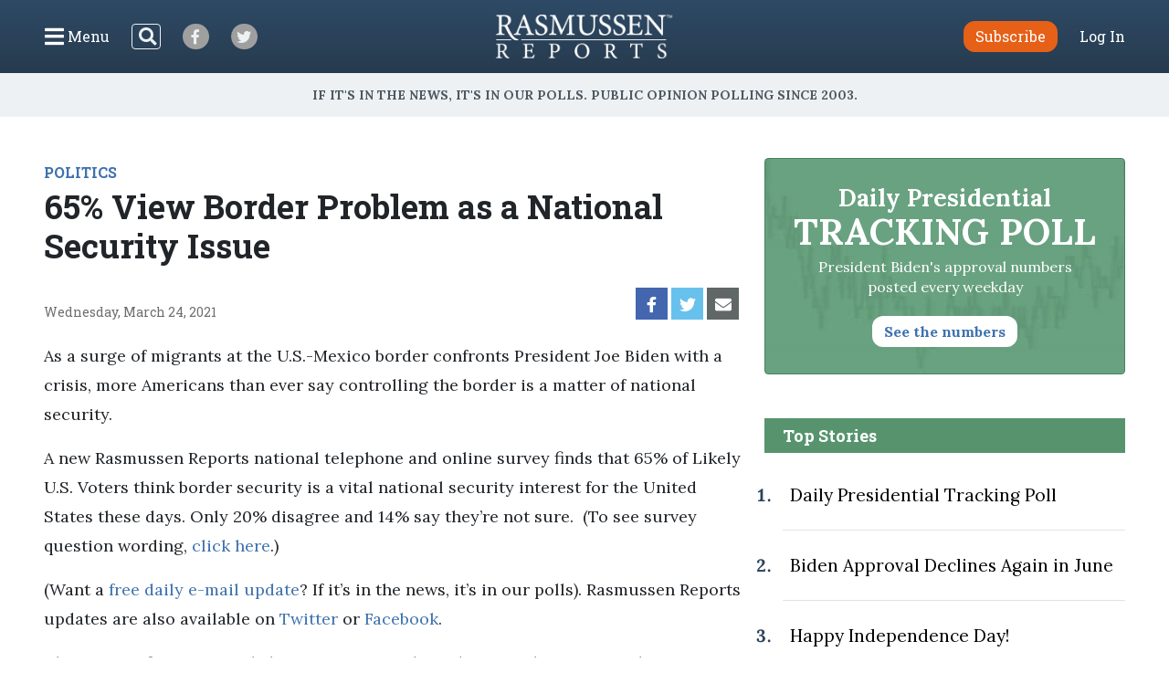

--- FILE ---
content_type: text/html; charset=UTF-8
request_url: https://www.rasmussenreports.com/public_content/politics/current_events/immigration/65_view_border_problem_as_a_national_security_issue?utm_campaign=RR03242021Dn&utm_medium=email&utm_source=criticaliapct
body_size: 29757
content:
<!doctype html>
<html lang="en">
    <head>
                <!-- Google Tag Manager -->
<script>(function(w,d,s,l,i){w[l]=w[l]||[];w[l].push({'gtm.start':
new Date().getTime(),event:'gtm.js'});var f=d.getElementsByTagName(s)[0],
j=d.createElement(s),dl=l!='dataLayer'?'&l='+l:'';j.async=true;j.src=
'https://www.googletagmanager.com/gtm.js?id='+i+dl;f.parentNode.insertBefore(j,f);
})(window,document,'script','dataLayer','GTM-W3GBJKR');</script>
<!-- End Google Tag Manager -->                                                                                                        <title>65% View Border Problem as a National Security Issue - Rasmussen Reports&reg;</title>

        <meta charset="utf-8">
<meta name="viewport" content="width=device-width, initial-scale=1, shrink-to-fit=no">
<link rel="icon" href="/bundles/rasmussen/images/favicon.ico">

<link href="https://fonts.googleapis.com/css2?family=Lora:wght@400;700&family=Open+Sans:wght@400;600&family=Roboto+Slab:wght@400;700&display=swap" rel="stylesheet">
    <link href="/css/730445a.css" rel="stylesheet" type="text/css">
                            <meta property="og:url" content="https://www.rasmussenreports.com/public_content/politics/current_events/immigration/65_view_border_problem_as_a_national_security_issue" />
    <meta property="og:type" content="article" />
    <meta property="og:title" content="65% View Border Problem as a National Security Issue" />
    <meta property="og:description" content="As a surge of migrants at the U.S.-Mexico border confronts President Joe Biden with a crisis, more Americans than ever say controlling the border is a matter of national security.
" />
        <meta name="twitter:card" content="summary" />
    <meta name="twitter:site" content="Rasmussen_Poll" />
    <meta name="twitter:creator" content="Rasmussen_Poll" />
    <meta name="twitter:title" content="65% View Border Problem as a National Security Issue" />
    <meta name="twitter:description" content="As a surge of migrants at the U.S.-Mexico border confronts President Joe Biden with a crisis, more Americans than ever say controlling the border is a matter of national security.
" />
                                    <meta property="og:image" content="https://www.rasmussenreports.com/var/plain/storage/images/_aliases/breaking_poll/public_content/politics/current_events/immigration/65_view_border_problem_as_a_national_security_issue/1611256-1-eng-US/65_view_border_problem_as_a_national_security_issue.jpg" />
            <meta name="twitter:image" content="https://www.rasmussenreports.com/var/plain/storage/images/_aliases/breaking_poll/public_content/politics/current_events/immigration/65_view_border_problem_as_a_national_security_issue/1611256-1-eng-US/65_view_border_problem_as_a_national_security_issue.jpg" />
                                                </head>
                                                    
    <body class="article">
                <!-- Google Tag Manager (noscript) -->
<noscript><iframe src="https://www.googletagmanager.com/ns.html?id=GTM-W3GBJKR" height="0" width="0" style="display:none;visibility:hidden"></iframe></noscript>
<!-- End Google Tag Manager (noscript) -->                <nav class="navbar d-flex flex-column py-lg-3 ">
    <div class="row no-gutters container-fluid px-lg-5 mx-auto h-100">
        <div class="col-4 col-xl-5 d-flex justify-content-start align-items-center">
            <button class="navbar-toggler menu-btn mr-2 d-flex align-items-center collapsed h-100" type="button" data-toggle="collapse" data-target="#menuContent" aria-controls="menuContent" aria-expanded="false" aria-label="Click to display the Menu" tabindex="0">
            	<i class="icon-bars"></i><span class="d-none d-lg-inline ml-1">Menu</span>
            </button>
            <form method="get" action="/search" class="search-btn d-none d-lg-block mr-4 my-2 my-lg-0 position-relative">
                <input class="form-control position-relative" name="SearchText" type="search" aria-label="Search">
                <i class="icon-search position-absolute"></i>
            </form>
            <a class="social-btn mr-3 mr-md-4 align-items-center justify-content-center" href="https://www.facebook.com/RasmussenPoll" target="_blank">
            	<i class="icon-facebook"></i>
            </a>
            <a class="social-btn mr-3 mr-md-4 align-items-center justify-content-center" href="https://twitter.com/Rasmussen_Poll" target="_blank">
            	<i class="icon-twitter"></i>
            </a>
        </div>
        <div class="col-4 col-xl-2 d-flex justify-content-center align-items-center">
            <a href="/"><img class="logo img-fluid lazyload" src="https://www.rasmussenreports.com/bundles/rasmussen/images/logos/rasmussen_logo_white.png" /></a>
        </div>
        <div class="col-4 col-xl-5 d-flex justify-content-end align-items-center">
                            <a class="btn btn-secondary subscribe mr-3 mr-md-4" href="https://www.rasmussenreports.com/register/platinum_service_description" role="button">Subscribe</a>
                <a class="text-white" href="https://www.rasmussenreports.com/login">Log In</a>
                    </div>
    </div>
    <div class="row no-gutters container-fluid px-lg-5 mx-auto position-relative">
        <div class="collapse navbar-collapse sub-menu main-menu px-5 px-lg-3 pt-4 pt-lg-2 pb-3 pb-lg-0 text-center" id="menuContent">
            <form method="get" action="/search" class="d-inline-block d-lg-none search-form my-2 my-lg-0 w-100 position-relative">
                <input class="form-control" name="SearchText" type="search" aria-label="Search">
                <i class="icon-search position-absolute"></i>
            </form>
            <ul class="nav flex-column p-0 mx-auto text-left">
                                <li class="nav-item">
                    <a class="nav-link" href="https://www.rasmussenreports.com/older_content/home/top_stories/most_recent_articles" tabindex="0">Recent Releases</a>
                </li>
                <li class="nav-item">
                    <a class="nav-link" href="https://www.rasmussenreports.com/public_content/politics">Politics</a>
                </li>
                <li class="nav-item">
                    <a class="nav-link" href="https://www.rasmussenreports.com/public_content/business">Business</a>
                </li>
                <li class="nav-item">
                    <a class="nav-link" href="https://www.rasmussenreports.com/public_content/lifestyle">Lifestyle</a>
                </li>
                <li class="nav-item">
                    <a class="nav-link" href="https://www.rasmussenreports.com/public_content/political_commentary">Commentary</a>
                </li>
                <li class="nav-item">
                    <a class="nav-link" href="https://www.rasmussenreports.com/public_content/rasmussen_reports_proprietary_econometric_data">Econometric Data</a>
                </li>
            </ul>
        </div>
        <div class="collapse navbar-collapse sub-menu user-menu px-5 px-lg-3 pt-4 pt-lg-2 pb-3 pb-lg-0 text-center" id="loggedInMenuContent">
            <ul class="nav flex-column p-0 mx-auto text-left">
                <li class="nav-item">
                    <a class="nav-link" href="https://www.rasmussenreports.com/account/view">My Account</a>
                </li>
                <li class="nav-item">
                    <a class="nav-link" href="https://www.rasmussenreports.com/logout">Log Out</a>
                </li>
            </ul>
        </div>
    </div>
</nav>
<div class="tagline d-flex align-items-center justify-content-center px-3">
	<h4 class="inner-line my-2 my-sm-3 text-center">If it's in the News, it's in our Polls. Public opinion polling since 2003.</h4>
</div>

        
        

        <main class="container-fluid px-lg-5 mx-auto">
            
    <div class="row no-gutters">
        <div class="col-12 col-lg-8 pr-lg-4">
                            <div class="rr-ad-image float-right">
                                
                </div>
            
                                        <a href="/public_content/politics" class="category-tag">POLITICS</a>
                        <h1>65% View Border Problem as a National Security Issue</h1>
                        <div class="social-date d-flex justify-content-between my-4">
                <p class="mb-0 align-self-end align-items-start">Wednesday, March 24, 2021</p>
                <div class="sharing-bar d-flex align-items-end">
                    <a href="https://www.facebook.com/sharer/sharer.php?u=https%3A%2F%2Fwww.rasmussenreports.com%2Fpublic_content%2Fpolitics%2Fcurrent_events%2Fimmigration%2F65_view_border_problem_as_a_national_security_issue" class="facebook d-flex align-items-center justify-content-center mr-1" target="_blank">
                        <i class="icon-facebook"></i>
                    </a>
                    <a href="https://twitter.com/intent/tweet?text=65%25%20View%20Border%20Problem%20as%20a%20National%20Security%20Issue https%3A%2F%2Fwww.rasmussenreports.com%2Fpublic_content%2Fpolitics%2Fcurrent_events%2Fimmigration%2F65_view_border_problem_as_a_national_security_issue" class="twitter d-flex align-items-center justify-content-center mr-1" target="_blank">
                        <i class="icon-twitter"></i>
                    </a>
                    <a href="mailto:?subject=65% View Border Problem as a National Security Issue&amp;body=https%3A%2F%2Fwww.rasmussenreports.com%2Fpublic_content%2Fpolitics%2Fcurrent_events%2Fimmigration%2F65_view_border_problem_as_a_national_security_issue" class="email d-flex align-items-center justify-content-center mr-1">
                        <i class="icon-envelope"></i>
                    </a>
                </div>
            </div>

                        
                                            <div class="body blur-bottom position-relative">
                    <p>As a surge of migrants at the U.S.-Mexico border confronts President Joe Biden with a crisis, more Americans than ever say controlling the border is a matter of national security.</p><p>A new Rasmussen Reports national telephone and online survey finds that 65% of Likely U.S. Voters think border security is a vital national security interest for the United States these days. Only 20% disagree and 14% say they’re not sure.  (To see survey question wording, <a href="/public_content/politics/questions/questions/march_2021/questions_immigration_reform_march_22_23_2021" target="_self" title="Questions">click here</a>.)</p><p></p><p>(Want a <a href="http://www.rasmussenreports.com/daily_updates" target="_blank">free daily e-mail update</a>? If it’s in the news, it’s in our polls). Rasmussen Reports updates are also available on <a href="http://twitter.com/Rasmussen_Poll" target="_blank">Twitter</a> or <a href="http://www.facebook.com/pages/Asbury-Park-NJ/Rasmussen-Reports/86959124863?ref=nf" target="_blank">Facebook</a>.</p><p></p><p>The survey of 1,000 U.S. Likely Voters was conducted on March 22-23, 2021 by Rasmussen Reports. The margin of sampling error is +/- 3 percentage points with a 95% level of confidence. Field work for all Rasmussen Reports surveys is conducted by Pulse Opinion Research, LLC. See <a href="https://www.rasmussenreports.com/public_content/about_us/methodology" target="_blank">methodology</a>.</p>

                </div>
                <div class="become-reader-widget row no-gutters justify-content-center mt-3 mb-5 pt-5 pb-4">
    <div class="header col-12 px-5 text-center pb-3">
        <h4>Want to read more?</h4>
        <p>Become a Rasmussen Reader to read the article</p>
    </div>
    <div class="col-6 br-right text-center py-3">
        <p class="mb-4">Have an account?</p>
        <a href="../../../../login" class="btn btn-secondary">Log In</a>
    </div>
    <div class="col-6 text-center py-3">
        <p class="mb-4">Become a Reader</p>
        <a href="../../../../register/platinum_service_description" class="btn btn-secondary">Subscribe</a>
    </div>
</div>
                                                	<div class="newsletter-widget row justify-content-center my-5">
    	<div class="col-10 col-sm-8 col-md-10 col-lg-8 col-xl-7 p-4 text-center">
        <p>Sign up: Free daily newsletter</p>
        <form class="align-items-center justify-content-center needs-validation" action="https://www.rasmussenreports.com/daily_updates" method="post" novalidate>
            <input class="form-control mr-3" type="email" name="formFields[email]" value="" placeholder="Email" required />
            <button type="submit" class="btn btn-secondary">Sign up!</button>
        </form>
    </div>
</div>            
            
                                        <div class="related-articles my-5">
                    <h3 class="text-center text-sm-left mb-3 mb-sm-4">Related Articles</h3>
                                            <div class="row no-gutters py-3">
    <div class="col-4 pr-3 pr-lg-4">
                                
                        
        
                    <a href="/public_content/politics/trump_administration_second_term/prez_track_jan30">
                                                                                                                                                                                                                                                                <picture>
                                <img
                    class="img-fluid w-100 lazyload "
                    src="[data-uri]"
                    data-srcset="https://www.rasmussenreports.com/var/plain/storage/images/_aliases/wide_266/public_content/politics/trump_administration_second_term/prez_track_jan30/54300-7335-eng-US/daily_presidential_tracking_poll.png 265w"
                    data-sizes="auto"
                    itemprop="image"                    style="max-width: 265px"                    alt=""
                />
                <noscript>
                    <img src="https://www.rasmussenreports.com/var/plain/storage/images/_aliases/wide_266/public_content/politics/trump_administration_second_term/prez_track_jan30/54300-7335-eng-US/daily_presidential_tracking_poll.png" />
                </noscript>
            </picture>
                            </a>
        
            
            </div>
    <div class="col-8">
        <a href="/public_content/politics"><h5 class="mt-2 mt-lg-3">Politics</h5></a>        <a href="/public_content/politics/trump_administration_second_term/prez_track_jan30">Daily Presidential Tracking Poll</a>
    </div>
</div>
                                            <div class="row no-gutters py-3">
    <div class="col-4 pr-3 pr-lg-4">
                                
                        
        
                    <a href="/public_content/archive/mood_of_america_archive/right_direction_or_wrong_track/march_2021/right_direction_wrong_track_mar22">
                                                                                                                                                                                                                                                                <picture>
                                <img
                    class="img-fluid w-100 lazyload "
                    src="[data-uri]"
                    data-srcset="https://www.rasmussenreports.com/var/plain/storage/images/_aliases/wide_266/public_content/archive/mood_of_america_archive/right_direction_or_wrong_track/march_2021/right_direction_wrong_track_mar22/63618-844-eng-US/right_direction_or_wrong_track.jpg 265w"
                    data-sizes="auto"
                    itemprop="image"                    style="max-width: 265px"                    alt=""
                />
                <noscript>
                    <img src="https://www.rasmussenreports.com/var/plain/storage/images/_aliases/wide_266/public_content/archive/mood_of_america_archive/right_direction_or_wrong_track/march_2021/right_direction_wrong_track_mar22/63618-844-eng-US/right_direction_or_wrong_track.jpg" />
                </noscript>
            </picture>
                            </a>
        
            
            </div>
    <div class="col-8">
        <a href="/public_content/archive"><h5 class="mt-2 mt-lg-3">Archive</h5></a>        <a href="/public_content/archive/mood_of_america_archive/right_direction_or_wrong_track/march_2021/right_direction_wrong_track_mar22">41% Say U.S. Heading in Right Direction</a>
    </div>
</div>
                                            <div class="row no-gutters py-3">
    <div class="col-4 pr-3 pr-lg-4">
                                
                        
        
                    <a href="/public_content/politics/current_events/immigration/is_it_a_border_crisis_two_thirds_say_yes_and_most_voters_blame_biden">
                                                                                                                                                                                                                                                                <picture>
                                <img
                    class="img-fluid w-100 lazyload "
                    src="[data-uri]"
                    data-srcset="https://www.rasmussenreports.com/var/plain/storage/images/_aliases/wide_266/public_content/politics/current_events/immigration/is_it_a_border_crisis_two_thirds_say_yes_and_most_voters_blame_biden/1610856-1-eng-US/is_it_a_border_crisis_two_thirds_say_yes_and_most_voters_blame_biden.jpg 265w"
                    data-sizes="auto"
                    itemprop="image"                    style="max-width: 265px"                    alt=""
                />
                <noscript>
                    <img src="https://www.rasmussenreports.com/var/plain/storage/images/_aliases/wide_266/public_content/politics/current_events/immigration/is_it_a_border_crisis_two_thirds_say_yes_and_most_voters_blame_biden/1610856-1-eng-US/is_it_a_border_crisis_two_thirds_say_yes_and_most_voters_blame_biden.jpg" />
                </noscript>
            </picture>
                            </a>
        
            
            </div>
    <div class="col-8">
        <a href="/public_content/politics"><h5 class="mt-2 mt-lg-3">Politics</h5></a>        <a href="/public_content/politics/current_events/immigration/is_it_a_border_crisis_two_thirds_say_yes_and_most_voters_blame_biden">Is It a Border Crisis? Two-Thirds Say Yes, and Most Voters Blame Biden</a>
    </div>
</div>
                                            <div class="row no-gutters py-3">
    <div class="col-4 pr-3 pr-lg-4">
                                
                        
        
                    <a href="/public_content/politics/immigration_index/73_of_voters_concerned_about_border_crisis_majority_oppose_amnesty">
                                                                                                                                                                                                                                                                <picture>
                                <img
                    class="img-fluid w-100 lazyload "
                    src="[data-uri]"
                    data-srcset="https://www.rasmussenreports.com/var/plain/storage/images/_aliases/wide_266/public_content/politics/immigration_index/73_of_voters_concerned_about_border_crisis_majority_oppose_amnesty/1610184-1-eng-US/73_of_voters_concerned_about_border_crisis_majority_oppose_amnesty.jpg 265w"
                    data-sizes="auto"
                    itemprop="image"                    style="max-width: 265px"                    alt=""
                />
                <noscript>
                    <img src="https://www.rasmussenreports.com/var/plain/storage/images/_aliases/wide_266/public_content/politics/immigration_index/73_of_voters_concerned_about_border_crisis_majority_oppose_amnesty/1610184-1-eng-US/73_of_voters_concerned_about_border_crisis_majority_oppose_amnesty.jpg" />
                </noscript>
            </picture>
                            </a>
        
            
            </div>
    <div class="col-8">
        <a href="/public_content/politics"><h5 class="mt-2 mt-lg-3">Politics</h5></a>        <a href="/public_content/politics/immigration_index/73_of_voters_concerned_about_border_crisis_majority_oppose_amnesty">73% of Voters Concerned About Border Crisis, Majority Oppose Amnesty</a>
    </div>
</div>
                                            <div class="row no-gutters py-3">
    <div class="col-4 pr-3 pr-lg-4">
                                
                        
        
                    <a href="/public_content/archive/immigration_index/immigration_index_mar23">
                                                                                                                                                                                                                                                                <picture>
                                <img
                    class="img-fluid w-100 lazyload "
                    src="[data-uri]"
                    data-srcset="https://www.rasmussenreports.com/var/plain/storage/images/_aliases/wide_266/public_content/archive/immigration_index/immigration_index_mar23/1409047-857-eng-US/rasmussen_reports_immigration_index.png 265w"
                    data-sizes="auto"
                    itemprop="image"                    style="max-width: 265px"                    alt=""
                />
                <noscript>
                    <img src="https://www.rasmussenreports.com/var/plain/storage/images/_aliases/wide_266/public_content/archive/immigration_index/immigration_index_mar23/1409047-857-eng-US/rasmussen_reports_immigration_index.png" />
                </noscript>
            </picture>
                            </a>
        
            
            </div>
    <div class="col-8">
        <a href="/public_content/archive"><h5 class="mt-2 mt-lg-3">Archive</h5></a>        <a href="/public_content/archive/immigration_index/immigration_index_mar23">Rasmussen Reports Immigration Index - Week Ending March 18, 2021</a>
    </div>
</div>
                                            <div class="row no-gutters py-3">
    <div class="col-4 pr-3 pr-lg-4">
                    <img src="/bundles/rasmussen/images/rasmussen_r_thumbnail.jpg" class="img-fluid w-100 lazyload" alt="White letter R on blue background">
            </div>
    <div class="col-8">
        <a href="/public_content/politics"><h5 class="mt-2 mt-lg-3">Politics</h5></a>        <a href="/public_content/politics/biden_administration/is_joe_biden_really_doing_the_job_of_president_nearly_half_of_voters_doubt_it">Is Joe Biden Really Doing the Job of President? Nearly Half of Voters Doubt It</a>
    </div>
</div>
                                    </div>
            
                        <div class="zergnet-unit my-5">
    <div id="zergnet-widget-68675"></div>
    <script language="javascript" type="text/javascript">
        (function() {
            var zergnet = document.createElement('script');
            zergnet.type = 'text/javascript'; zergnet.async = true;
            zergnet.src = (document.location.protocol == "https:" ? "https:" : "http:") + '//www.zergnet.com/zerg.js?id=68675';
            var znscr = document.getElementsByTagName('script')[0];
            znscr.parentNode.insertBefore(zergnet, znscr);
        })();
    </script>
</div>
            <div class="pressnotes my-5">
                <p><b>Rasmussen Reports</b> is a media company specializing in the collection, publication and distribution of public opinion information.</p>
                <p>We conduct public opinion polls on a variety of topics to inform our audience on events in the news and other topics of interest. To ensure editorial control and independence, we pay for the polls ourselves and generate revenue through the sale of subscriptions, sponsorships, and advertising. Nightly polling on politics, business and lifestyle topics provides the content to update the Rasmussen Reports web site many times each day. If it's in the news, it's in our polls. Additionally, the data drives a <a href="https://www.rasmussenreports.com/daily_updates">daily update newsletter</a> and various media outlets across the country.</p>
                <p>Some information, including the <a href="https://www.rasmussenreports.com/public_content/politics/trump_administration_second_term/prez_track_jan30">Rasmussen Reports daily Presidential Tracking Poll</a> and <a href="https://www.rasmussenreports.com/public_content/political_commentary">commentaries</a> are available for free to the general public. Subscriptions are <a href="https://www.rasmussenreports.com/register/platinum_service_description">available for $4.95 a month or 34.95 a year</a> that provide subscribers with exclusive access to more than 20 stories per week on upcoming elections, consumer confidence, and issues that affect us all. For those who are really into the numbers, <a href="https://www.rasmussenreports.com/register/platinum_service_description">Platinum Members</a> can review demographic crosstabs and a full history of our data.</p>
                <p>To learn more about our methodology, <a href="https://www.rasmussenreports.com/public_content/about_us/methodology">click here</a>.</p>
            </div>
        </div>
        <div class="col-12 col-lg-4 sidebar">
            <a class="text-decoration-none" href="/public_content/politics/trump_administration_second_term/prez_track_jan30">
    <div class="presidential-tracking-poll-widget mb-5">
        <h3>Daily Presidential<br><span>Tracking Poll</span></h3>
        <p>President Biden's approval numbers posted every weekday</p>
        <button class="btn text-primary">See the numbers</button>
    </div>
</a>

    
    <div class="top-stories">
        <h4 class="text-center text-md-left">Top Stories</h4>
        <ol>
                            <li class="py-4 pl-2"><a href="/public_content/politics/biden_administration/prez_track_july03">Daily Presidential Tracking Poll</a></li>
                            <li class="py-4 pl-2"><a href="/public_content/archive/biden_approval_index_month_by_month_archive/biden_approval_declines_again_in_june">Biden Approval Declines Again in June</a></li>
                            <li class="py-4 pl-2"><a href="/public_content/lifestyle/holidays/happy_independence_day">Happy Independence Day!</a></li>
                            <li class="py-4 pl-2"><a href="/public_content/politics/public_surveys/abc_news_answer_our_questions_or_else">ABC News: &#039;Answer Our Questions -- Or Else!&#039;</a></li>
                    </ol>
    </div>

	<div class="newsletter-widget row no-gutters justify-content-center my-4">
    	<div class="col-12 p-4 text-center">
        <p>Sign up: Free daily newsletter</p>
        <form class="align-items-center justify-content-center needs-validation" action="https://www.rasmussenreports.com/daily_updates" method="post" novalidate>
            <input class="form-control mr-3" type="email" name="formFields[email]" value="" placeholder="Email" required />
            <button type="submit" class="btn btn-secondary">Sign up!</button>
        </form>
    </div>
</div>
        </div>
    </div>

        </main>

        <footer>
	<div class="container-fluid text-center">
		<div class="weblinks">
			<a href="../../../about_us">About Us</a>
			<a href="../../../about_us/rasmussen_reports_what_our_wikipedia_page_should_tell_you">Our History</a>
			<a href="../../../about_us/faqs">FAQ</a>
			<a href="https://intermarkets.net/our-sites/rasmussen-reports/">Advertise With Us</a>
			<a href="../../../about_us/privacy">Privacy Policy</a>
			<a href="../../../about_us/terms_conditions">Terms & Conditions</a>
			<a href="../../../about_us/careers">Careers</a>
			<a href="../../../about_us/contact_us">Contact Us</a>
		</div>
		<div class="social d-flex justify-content-center">
			<a class="d-flex align-items-center justify-content-center mr-3" href="https://www.facebook.com/RasmussenPoll" target="_blank">
            	<i class="icon-facebook"></i>
            </a>
            <a class="d-flex align-items-center justify-content-center" href="https://twitter.com/Rasmussen_Poll" target="_blank">
            	<i class="icon-twitter"></i>
            </a>
       	</div>
       	<div class="copyright mb-1">
			<span>©2026 Rasmussen Reports, LLC</span>
			<span><a href="mailto:info@rasmussenreports.com">info@rasmussenreports.com</a></span>
			<span>Media Interviews: 732-776-9777 x205</span>
		</div>
	</div>
</footer>

                <!-- JS Libraries -->
	<script src="/js/6d0db0a.js"></script>

    <script>
        function loadJS(u){
            var r=document.getElementsByTagName("script")[0],s=document.createElement("script");
            s.src=u;
            r.parentNode.insertBefore(s,r);
        }

        if(!window.HTMLPictureElement){
            loadJS( '/js/ad7e0ec.js' );
        }
    </script>
        <script type="text/javascript">
_qoptions={
qacct:"p-f73Wvl1iEBFMA"
};
</script>

<script type="text/javascript" src="https://secure.quantserve.com/quant.js"></script>
<noscript>
<img src="https://pixel.quantserve.com/pixel/p-f73Wvl1iEBFMA.gif" style="display: none;" border="0" height="1" width="1" alt="Quantcast"/>
</noscript>
                            </body>
</html>
